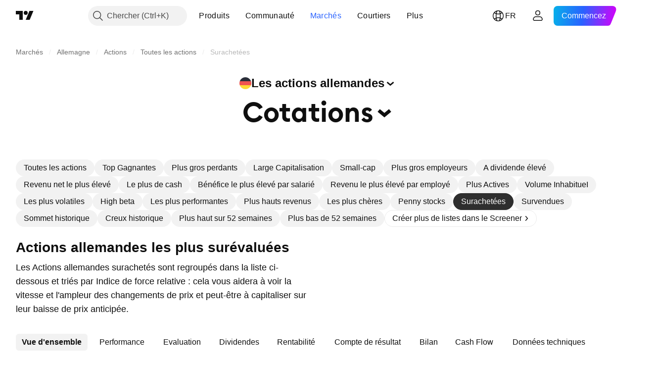

--- FILE ---
content_type: image/svg+xml
request_url: https://s3-symbol-logo.tradingview.com/schaeffler.svg
body_size: 117
content:
<!-- by TradingView --><svg width="18" height="18" viewBox="0 0 18 18" xmlns="http://www.w3.org/2000/svg"><path fill="#08954C" d="M0 0h18v18H0z"/><path d="M8.6 4C6.65 4 6 5.75 6 6.64 6 9.1 7.9 9.39 8.25 9.5c1.38.48 2.25.45 2.25 1.75 0 .8-.58 1.4-1.25 1.4-1.13 0-1.86-.72-2-1.98H6V14h1.27v-.83c.6.57 1.33.83 2.1.83C10.9 14 12 12.8 12 11.02c0-2.07-1.1-2.54-2.22-2.92-1.14-.38-2.28-.58-2.28-1.5 0-.81.5-1.28 1.18-1.28.46 0 .83.2 1.12.51.28.3.48.67.58 1.17h1.15V4H10.3v.8C9.85 4.31 9.25 4 8.6 4Z" fill="#fff"/></svg>

--- FILE ---
content_type: image/svg+xml
request_url: https://s3-symbol-logo.tradingview.com/fortec-elektronik-ag.svg
body_size: -62
content:
<!-- by TradingView --><svg width="18" height="18" viewBox="0 0 18 18" xmlns="http://www.w3.org/2000/svg"><path fill="#F0F3FA" d="M0 0h18v18H0z"/><path d="M8 6v2h3v2H8v4H6V4h7v2H8Z" fill="#155CAC"/></svg>

--- FILE ---
content_type: image/svg+xml
request_url: https://s3-symbol-logo.tradingview.com/bayer.svg
body_size: 546
content:
<!-- by TradingView --><svg width="18" height="18" viewBox="0 0 18 18" xmlns="http://www.w3.org/2000/svg"><path fill="#F0F3FA" d="M0 0h18v18H0z"/><path d="M8.72 5.54h.56c.06 0 .1-.06.1-.12s-.04-.15-.1-.15h-.56v.27zm0 .54h.57c.07 0 .13-.07.13-.14a.12.12 0 0 0-.13-.13h-.57v.27zm.89-.42a.4.4 0 0 1 .11.29.4.4 0 0 1-.39.4h-.9V5h.89c.2 0 .37.2.37.4 0 .1-.03.19-.08.26zM5.48 8.65h.56c.06 0 .11-.08.11-.15 0-.07-.05-.17-.1-.17h-.57v.32zm0 .62h.58c.07 0 .12-.08.12-.17 0-.08-.05-.14-.12-.14h-.58v.31zm.9-.5c.07.1.11.21.11.34 0 .26-.18.48-.4.48h-.9V8.02h.9c.2 0 .37.22.37.47a.5.5 0 0 1-.09.29zm3.42-.95h-.33l-.13-.3h-.66l-.15.3H8.2l.66-1.37h.3l.64 1.37zM9.01 6.8l-.22.45h.44l-.22-.45zm-.75 2.79h-.33l-.13-.31h-.66L7 9.59h-.33l.66-1.57h.3l.64 1.57zm-.79-1.21l-.21.58h.43l-.22-.58zm.73-.36h.37l.44.71.44-.71h.38l-.66 1.02v.55h-.31v-.55L8.2 8.02zm3.17 0v.31h-.89v.32h.89v.31h-.89v.31h.89v.32h-1.18V8.02h1.18zM9.6 10v.28h-.88v.28h.89v.29h-.89v.28h.89v.29H8.43V10H9.6zm2.61-1.04H12v.63h-.33V8.02h.79c.22 0 .4.22.4.5 0 .23-.12.38-.29.44l.38.63h-.37l-.37-.63zm.22-.63H12v.32h.43c.07 0 .12-.05.12-.13 0-.09-.05-.19-.12-.19zm-3.45 4.22h-.26v.57h-.28V11.7h.79c.22 0 .4.2.4.45a.4.4 0 0 1-.29.4l.38.57h-.37l-.37-.57zm.22-.57h-.48v.28h.48c.07 0 .12-.03.12-.11s-.05-.17-.12-.17z" fill="#00354F"/><path d="M14 8.69a5 5 0 0 0-9.99 0 4.97 4.97 0 0 0 5 4.69 4.39 4.39 0 0 1 0-8.76 5 5 0 0 1 4.98 4.69 5.13 5.13 0 0 0 0-.62z" fill="#56D400"/><path d="M4.01 9.31a5 5 0 0 0 9.98 0 4.94 4.94 0 0 0-.96-2.66A5 5 0 0 0 9 4.62a4.39 4.39 0 0 1 0 8.76A5 5 0 0 1 4.01 8.7a5.13 5.13 0 0 0 0 .62z" fill="#00BDFF"/></svg>

--- FILE ---
content_type: image/svg+xml
request_url: https://s3-symbol-logo.tradingview.com/rheinmetall-ag.svg
body_size: 123
content:
<!-- by TradingView --><svg width="18" height="18" viewBox="0 0 18 18" xmlns="http://www.w3.org/2000/svg"><path fill="#F0F3FA" d="M0 0h18v18H0z"/><path d="M13.86 4.01 6.73 6.96c-.59.24-.73.6-.73.85v6.59c0 .07.07.12.15.1l3.3-1.53c.22-.1.55-.33.55-.8V8.53l3.45-1.29c.32-.14.55-.53.55-1.04V4.1c0-.09-.06-.13-.14-.1Z" fill="#007EC1"/><path d="m6.14 14.48 3.39-1.53c.2-.1.47-.33.47-.8V8.5l-3.33 1.52c-.56.25-.66.62-.67.9v3.47c0 .07.07.13.14.1Z" fill="#00406E"/><path d="M6 10.9c0-.27.11-.64.67-.89L10 8.5v.6l-3.33 1.25c-.5.2-.66.56-.67.83v-.26Z" fill="#000824"/></svg>

--- FILE ---
content_type: image/svg+xml
request_url: https://s3-symbol-logo.tradingview.com/rwe.svg
body_size: 318
content:
<!-- by TradingView --><svg xmlns="http://www.w3.org/2000/svg" width="18" height="18"><path fill="url(#axravx1pv)" d="M0 0h18v18H0z"/><path d="M12.82 7a.32.32 0 00-.33.32v3.34c0 .19.15.33.33.33H16v-.72h-2.52v-.91h2.02v-.73h-2.02v-.9H16V7h-3.18zM4.37 8.8h-.7c-.11 0-.18.12-.13.22l1.31 1.96h1.21L4.96 9.5c.54-.07 1.07-.34 1.07-1.22 0-.92-.5-1.3-1.47-1.3H2.33a.32.32 0 00-.33.33V11h1V7.72h1.4c.4 0 .57.22.57.59 0 .31-.2.5-.6.5zm3.96 2.02a.25.25 0 01-.24.16H7.4a.25.25 0 01-.25-.2L6.2 7h1.05l.53 2.37.81-2.2c.04-.1.13-.16.24-.16h.72c.1 0 .2.06.24.17l.79 2.19L11.1 7h1.05l-1.04 3.8a.25.25 0 01-.24.2h-.62c-.1 0-.2-.07-.24-.17l-.87-2.36-.81 2.36z" fill="#fff"/><defs><linearGradient id="axravx1pv" x1="16.57" y1="3.56" x2="5.35" y2="12.45" gradientUnits="userSpaceOnUse"><stop stop-color="#0B8090"/><stop offset="1" stop-color="#1C4477"/></linearGradient></defs></svg>

--- FILE ---
content_type: image/svg+xml
request_url: https://s3-symbol-logo.tradingview.com/aurubis-ag.svg
body_size: -7
content:
<!-- by TradingView --><svg width="18" height="18" viewBox="0 0 18 18" xmlns="http://www.w3.org/2000/svg"><path fill="#F0F3FA" d="M0 0h18v18H0z"/><path d="m9 3-4.34 7h2.16l3.26-5.25L9 3ZM3 13h8.82l-1.1-1.65H4.12L3 13Zm7.77-6.84L15 13h-2.18L9.68 7.9l1.1-1.74Z" fill="#1474A8"/></svg>

--- FILE ---
content_type: image/svg+xml
request_url: https://s3-symbol-logo.tradingview.com/df-deutsche-forfait-ag.svg
body_size: 949
content:
<!-- by TradingView --><svg width="18" height="18" viewBox="0 0 18 18" xmlns="http://www.w3.org/2000/svg"><path fill="#F0F3FA" d="M0 0h18v18H0z"/><path d="M12.36 8.76c.73-.58 1.67-1.68 1.07-2.6-.07.83-.7 1.58-1.42 2.1a.04.04 0 0 1-.03 0l-.01-.01c-.42-.57-.9-1.09-1.43-1.57-.03-.02-.03-.06 0-.09.38-.42.66-1.08.27-1.53a.08.08 0 0 1-.02-.05c.01-.7-.77-.95-1.4-1a5.16 5.16 0 0 0-4.63 2.21 2.57 2.57 0 0 0-.35 2.44h.04v-.03c-.05-.56.08-1.1.39-1.6a5.09 5.09 0 0 1 5.13-2.35c.29.05.55.17.8.35.02.01.03.03.02.05-.08.46-.33.83-.74 1.11-.04.03-.07.03-.1 0-.49-.38-1.02-.7-1.58-.97-.17-.08-.17-.07-.02.02.51.32.98.7 1.4 1.1.02.03.02.05 0 .06a5.5 5.5 0 0 1-1.2.48.04.04 0 0 1-.02-.02L7.9 5.15c-.04-.11-.05-.11-.03 0 .09.6.2 1.2.33 1.8.01.04 0 .06-.04.06l-1.13.22H7L7 7.22l-.01-.02V7.2c.1-.6.3-1.19.57-1.75A7.56 7.56 0 0 0 6.7 7.2c0 .03-.02.04-.05.03l-.48-.05c-.04 0-.05-.02-.05-.06l.04-.24v-.05l-.18-.54v-.01h-.04c-.22.34-.18.63.15.88a.1.1 0 0 1 .04.07c.04.2.17.36.37.46.02 0 .03.01.03.03v.03a8.9 8.9 0 0 0-.28 1.98c0 .01-.01.02-.03.02a2.35 2.35 0 0 1-1.73-.96c-.01-.02-.03-.02-.04 0a2.18 2.18 0 0 0-.36 1.92c.06.21.1.21.11-.01.03-.47.18-.9.45-1.3.02-.02.03-.02.05 0 .35.5.86.81 1.52.92.01 0 .02 0 .03.02l.01.03c.04.63.19 1.25.45 1.84.01.02 0 .03-.02.02-.8-.11-1.73-.41-2.25-1a11.91 11.91 0 0 1-.21-.21c.17 1.2 1.7 1.71 2.84 1.86a.1.1 0 0 1 .06.02A4.17 4.17 0 0 0 8.62 14v-.01a2.9 2.9 0 0 1-1.03-1c-.01-.02 0-.03.02-.03a9.63 9.63 0 0 0 2.52-.33c.02 0 .03.02.04.03a6.87 6.87 0 0 0 .74 1.18v-.02l-.42-1.24c-.01-.04 0-.07.06-.09a10.2 10.2 0 0 0 2.15-.9v.02h.01c.04.51-.06.99-.3 1.44a3.04 3.04 0 0 0 .64-1.64l.02-.07a.17.17 0 0 1 .05-.05c.3-.2.73-.55.87-.87v-.06l-.2-.43V9.9h-.05c-.2.25-.42.46-.66.66-.03.02-.05.01-.06-.02a7.3 7.3 0 0 0-.67-1.72.05.05 0 0 1 .01-.06ZM8.8 7.49c.51-.16.97-.34 1.4-.65l.05.01c.48.53.92 1.1 1.3 1.69.01.02 0 .04-.01.05a7.34 7.34 0 0 1-2.07.9.04.04 0 0 1-.03-.03l-.67-1.92v-.03l.03-.02Zm-.43.18.53 1.9c.01.03 0 .05-.03.05a10.38 10.38 0 0 1-2.1.19v-.03c-.03-.66 0-1.31.1-1.96 0-.03.02-.04.05-.04a4.8 4.8 0 0 0 1.41-.15c.01 0 .02 0 .02.02l.02.02Zm3.43 1.48c.05-.03.1-.02.12.03a7.5 7.5 0 0 1 .68 1.7l-.02.02a9.73 9.73 0 0 1-2.31.97l-.01-.02-.59-1.71a.04.04 0 0 1 0-.03l.02-.01.01-.01c.76-.2 1.46-.52 2.1-.94Zm-2.68 1.1.69 1.72a.03.03 0 0 1 0 .03l-.01.01-.02.01a9.65 9.65 0 0 1-2.5.3l-.05-.04c-.22-.6-.36-1.2-.42-1.83 0-.02.02-.03.04-.03a9.34 9.34 0 0 0 2.25-.2l.02.03Zm2.93-4.72c.55.06 1.02.27 1.38.63-.05-.78-.82-1.15-1.58-1.24-.02 0-.03 0-.02.02l.17.55s0 .02.02.02l.03.02Z" fill="#055E97"/></svg>

--- FILE ---
content_type: image/svg+xml
request_url: https://s3-symbol-logo.tradingview.com/gfj-esg-acquisition-i-se.svg
body_size: -6
content:
<!-- by TradingView --><svg width="18" height="18" viewBox="0 0 18 18" xmlns="http://www.w3.org/2000/svg"><path fill="#D6C2FC" d="M0 0h18v18H0z"/><path d="m9.01 4-1.62.9v4.94l1.7.97 1.44-.86L9 9.02V5.6l3 1.73v3.34l-2.99 1.68L6 10.67V7.2L4.5 8v3.49L9.01 14l4.49-2.51v-5L9.01 4Z" fill="#08174D"/></svg>

--- FILE ---
content_type: image/svg+xml
request_url: https://s3-symbol-logo.tradingview.com/westwing-se.svg
body_size: 213
content:
<!-- by TradingView --><svg width="18" height="18" viewBox="0 0 18 18" xmlns="http://www.w3.org/2000/svg"><path fill="#609A8C" d="M0 0h18v18H0z"/><path d="M5.85 6.5a2 2 0 0 0 .1.56l.14.45.21.68 1.3 4.18L8.85 8.3a9.68 9.68 0 0 0-.72-1.86.93.93 0 0 0-.24-.2.55.55 0 0 0-.27-.1 2.6 2.6 0 0 0-.37-.02L7.22 6h2.53l-.02.12c-.24 0-.41.03-.5.08-.1.04-.15.17-.15.37 0 .19.15.73.44 1.62l1.32 4.18 1.24-4.18c.25-.83.37-1.4.37-1.7 0-.15-.06-.25-.18-.3-.11-.04-.3-.07-.54-.07L11.72 6H14v.12c-.32 0-.55.04-.7.13-.16.08-.3.26-.44.53-.14.28-.3.75-.5 1.41L10.92 13h-.6L8.95 8.71 7.7 13H7.1L5.58 8.2c-.17-.54-.3-.93-.39-1.16a2 2 0 0 0-.3-.6c-.13-.16-.24-.25-.35-.28a2.46 2.46 0 0 0-.52-.04L4 6h2.53l-.02.12c-.24 0-.42.02-.52.07-.1.04-.14.15-.14.3Z" fill="#F4FFFF"/></svg>

--- FILE ---
content_type: image/svg+xml
request_url: https://s3-symbol-logo.tradingview.com/brockhaus-technologies-ag.svg
body_size: 46
content:
<!-- by TradingView --><svg width="18" height="18" viewBox="0 0 18 18" xmlns="http://www.w3.org/2000/svg"><path fill="#F0F3FA" d="M0 0h18v18H0z"/><path fill-rule="evenodd" d="M4 4h10v10H4V4Zm7.84.67h1.5V6.1c-2.18 4-6.5 5.73-8.67 6.17v-.44c2.17-.83 6.23-3.25 7.17-7.16Zm-7.17 8.27c4.81-.9 7.64-2.78 8.66-3.8v1.48c-2 1.45-5.5 2.32-7.75 2.71h-.91v-.39Z" fill="#3C3C3E"/></svg>

--- FILE ---
content_type: image/svg+xml
request_url: https://s3-symbol-logo.tradingview.com/aht-syngas-technology-nv.svg
body_size: 155
content:
<!-- by TradingView --><svg width="18" height="18" viewBox="0 0 18 18" xmlns="http://www.w3.org/2000/svg"><path fill="#F0F3FA" d="M0 0h18v18H0z"/><path d="M11.7 7a.1.1 0 0 1 .07-.06c.04-.02.08 0 .1.02.02 0 .05.05.1.12.35.58.53 1.22.53 1.9 0 .77-.1 1.48-.33 2.14a4.38 4.38 0 0 1-1.24 1.92 3.66 3.66 0 0 1-4.58.26c-.6-.45-1-1.08-1.2-1.87a4.85 4.85 0 0 1-.02-2.26 8.69 8.69 0 0 1 2.24-4.23c.34-.36.73-.68 1.2-.98l.76-.46c.3-.18.63-.34.96-.46L10.5 3a.1.1 0 0 1 .07.01c.08.05.12.11.13.2 0 .05-.02.13-.07.24a7.45 7.45 0 0 0-.48 4.48c.06.23.14.4.25.48.11.09.25.09.4 0 .12-.07.23-.17.33-.31.25-.33.44-.7.56-1.1Z" fill="#90CB47"/></svg>

--- FILE ---
content_type: image/svg+xml
request_url: https://s3-symbol-logo.tradingview.com/country/DE.svg
body_size: -49
content:
<!-- by TradingView --><svg width="18" height="18" viewBox="0 0 18 18" xmlns="http://www.w3.org/2000/svg"><path d="M0 12h18v6H0v-6z" fill="#FDD835" shape-rendering="crispEdges"/><path d="M0 0h18v6H0V0z" fill="#2A2E39" shape-rendering="crispEdges"/><path d="M0 6h18v6H0V6z" fill="#EF5350" shape-rendering="crispEdges"/></svg>

--- FILE ---
content_type: image/svg+xml
request_url: https://s3-symbol-logo.tradingview.com/kloeckner-and-co-se.svg
body_size: 145
content:
<!-- by TradingView --><svg width="18" height="18" viewBox="0 0 18 18" xmlns="http://www.w3.org/2000/svg"><path fill="#CB0238" d="M0 0h18v18H0z"/><path d="m5 9 1.7 2H8L6.15 8.75 8 7H6.7L5 8.5V5H4v6h1V9Z" fill="#fff"/><path d="M7.62 9.04C7.62 7.93 8.43 7 9.77 7c.37 0 .74.08 1.07.23l-.03.6a2.14 2.14 0 0 0-1.04-.26c-.93 0-1.54.57-1.54 1.43 0 .95.66 1.43 1.54 1.43.36 0 .72-.1 1.04-.26l.19.48c-.4.23-.86.35-1.34.35-1.32 0-2.04-.88-2.04-1.96ZM11 9c0-1.12.78-2 2-2 1.2 0 2 .88 2 2s-.79 2-2 2-2-.88-2-2Zm3.38 0c0-.88-.59-1.43-1.38-1.43-.8 0-1.38.55-1.38 1.43 0 .88.58 1.43 1.38 1.43.8 0 1.38-.55 1.38-1.43Z" fill="#fff"/></svg>

--- FILE ---
content_type: image/svg+xml
request_url: https://s3-symbol-logo.tradingview.com/pfeiffer-vacuum-tech-o-n.svg
body_size: 100
content:
<!-- by TradingView --><svg width="18" height="18" viewBox="0 0 18 18" xmlns="http://www.w3.org/2000/svg"><path fill="#F0F3FA" d="M0 0h18v18H0z"/><path d="M14 9.08 6 14a13.23 13.23 0 0 0 1-4.92A14.97 14.97 0 0 0 6 4l8 5.08Z" fill="url(#awradcnl1)"/><defs><linearGradient id="awradcnl1" x1="6" y1="9" x2="12.94" y2="9" gradientUnits="userSpaceOnUse"><stop stop-color="#504E53"/><stop offset="1" stop-color="#504E53" stop-opacity=".2"/></linearGradient></defs></svg>

--- FILE ---
content_type: application/javascript; charset=utf-8
request_url: https://static.tradingview.com/static/bundles/fr.79245.b3ba62ff4f65c320d525.js
body_size: 502
content:
(self.webpackChunktradingview=self.webpackChunktradingview||[]).push([[79245,88696,63173,37117],{860265:e=>{e.exports={en:["Custom"]}},670037:e=>{e.exports=["Connectez-vous ou créez un compte gratuit pour voir tous les composants"]},121617:e=>{e.exports=["C'est parti"]},927764:e=>{e.exports={en:["Cash Flow"]}},607332:e=>{e.exports=["Créer plus de listes dans le Screener"]},449507:e=>{e.exports=["Montants"]},984847:e=>{e.exports=["Annuel/le"]},852534:e=>{e.exports=["Adresses"]},245701:e=>{e.exports=["Caractéristiques de l'obligation"]},902524:e=>{e.exports=["Bilan"]},137260:e=>{e.exports=["Dividendes"]},832349:e=>{e.exports=["Horaire étendu"]},259504:e=>{e.exports=["Foire Aux Questions"]},133723:e=>{e.exports=["Flux de capitaux"]},998652:e=>{e.exports={en:["Holdings"]}},558462:e=>{e.exports=["Compte de résultat"]},15797:e=>{e.exports=["Vue d'ensemble"]},620778:e=>{e.exports=["Charger plus"]},437117:e=>{e.exports=["Plus"]},438746:e=>{e.exports=["Performance de la valeur nette d'inventaire (VNI)"]},476822:e=>{e.exports=["Aucun symbole ne correspond à vos critères"]},975594:e=>{e.exports=["Informations sur la sécurité"]},724936:e=>{e.exports=["Afficher la définition"]},340307:e=>{e.exports=["Par action"]},406122:e=>{e.exports=["Rentabilité"]},934673:e=>{e.exports=["Trimestriel/le"]},986016:e=>{e.exports=["Notations"]},663886:e=>{e.exports=["Risque"]},284634:e=>{e.exports={en:["TTM"]}},411821:e=>{e.exports=["Données techniques"]},201884:e=>{e.exports=["Evaluation"]}}]);

--- FILE ---
content_type: image/svg+xml
request_url: https://s3-symbol-logo.tradingview.com/tkms-ag-and-co-kgaa.svg
body_size: 440
content:
<!-- by TradingView --><svg width="18" height="18" viewBox="0 0 18 18" xmlns="http://www.w3.org/2000/svg"><path fill="url(#a)" d="M0 0h18v18H0z"/><path d="M4.85 7h-2.7c-.08 0-.15.1-.15.22v.56c0 .12.07.22.15.22H3v2.78c0 .12.07.22.15.22h.7c.08 0 .15-.1.15-.22V8h.85c.08 0 .15-.1.15-.22v-.56C5 7.1 4.93 7 4.85 7ZM15.35 7c.08 0 .15.1.15.22v.56c0 .12-.07.22-.15.22h-1.3c-.07.13-.07.2 0 .33h1.3l.62 1.2a.3.3 0 0 1 0 .27l-.63 1.2h-2.19c-.08 0-.15-.1-.15-.22v-.56c0-.12.07-.22.15-.22h1.62c.27-.2.13-.53 0-.78h-1.29l-.45-.99a.3.3 0 0 1 0-.24l.45-.99h1.87ZM6.35 7h-.68c-.08 0-.15.1-.15.22v3.56c0 .12.07.22.15.22h.74c.08-.02.09-.13.09-.2V10l.83.87.1.1c.01.02.04.03.06.03h.39c.1 0 .16-.14.14-.27 0-.05-.04-.1-.07-.13l-.9-1.04a.27.27 0 0 1-.07-.13c-.01-.06 0-.12.02-.18l1-1.9C8.06 7.2 8 7 7.88 7H7.5c-.05 0-.1.04-.12.1L6.5 9V7.22c0-.12-.07-.22-.15-.22ZM8.5 7.22v3.56c0 .12.07.22.17.22h.66c.1 0 .17-.1.17-.22V8h.5v2.78c0 .12.07.22.17.22h.66c.1 0 .17-.1.17-.22V8h.5v2.78c0 .12.07.22.17.22h.66c.1 0 .17-.1.17-.22V7.76a.26.26 0 0 0-.05-.16l-.4-.53a.15.15 0 0 0-.12-.07H8.67c-.1 0-.17.1-.17.22Z" fill="#fff"/><defs><linearGradient id="a" x1="3.35" y1="3.12" x2="21.9" y2="24.43" gradientUnits="userSpaceOnUse"><stop stop-color="#1A1E21"/><stop offset="1" stop-color="#06060A"/></linearGradient></defs></svg>

--- FILE ---
content_type: image/svg+xml
request_url: https://s3-symbol-logo.tradingview.com/edel-se-and-co-kgaa.svg
body_size: -46
content:
<!-- by TradingView --><svg width="18" height="18" viewBox="0 0 18 18" xmlns="http://www.w3.org/2000/svg"><path fill="#6C0139" d="M0 0h18v18H0z"/><path d="M14 6.6V6H4v6h10v-.6H4.59V9H14v-.6H4.59V6.6H14Z" fill="#EC4F22"/></svg>

--- FILE ---
content_type: image/svg+xml
request_url: https://s3-symbol-logo.tradingview.com/schweizer-electronic-ag.svg
body_size: 260
content:
<!-- by TradingView --><svg width="18" height="18" viewBox="0 0 18 18" xmlns="http://www.w3.org/2000/svg"><path fill="#F0F3FA" d="M0 0h18v18H0z"/><path d="m8.58 7.25 5.42.92-4.67 2.53L4 9.56l4.58-2.3Z" fill="url(#apmbcafon)"/><path d="M9.45 4.12a1.15 1.15 0 0 0-1.04 0l-3.9 2a.91.91 0 0 0-.51.8v2.64l9.69-3.14a1 1 0 0 0-.35-.3l-3.9-2Z" fill="url(#bpmbcafon)"/><path d="M14 8.17 4 11.44c.1.14.23.27.4.36l4 2.07c.33.17.74.17 1.07 0l4-2.07a.95.95 0 0 0 .53-.83v-2.8Z" fill="url(#cpmbcafon)"/><defs><linearGradient id="apmbcafon" x1="8.08" y1="8.27" x2="8.54" y2="9.97" gradientUnits="userSpaceOnUse"><stop stop-color="#003E4B"/><stop offset="1" stop-color="#0B6E35"/></linearGradient><linearGradient id="bpmbcafon" x1="4" y1="7.62" x2="13.69" y2="7.62" gradientUnits="userSpaceOnUse"><stop stop-color="#7DBEE8"/><stop offset="1" stop-color="#00386B"/></linearGradient><linearGradient id="cpmbcafon" x1="4" y1="11.46" x2="14" y2="11.46" gradientUnits="userSpaceOnUse"><stop stop-color="#C4DBED"/><stop offset="1" stop-color="#019E4D"/></linearGradient></defs></svg>

--- FILE ---
content_type: image/svg+xml
request_url: https://s3-symbol-logo.tradingview.com/dierig-hldg-ag.svg
body_size: 36
content:
<!-- by TradingView --><svg width="18" height="18" viewBox="0 0 18 18" xmlns="http://www.w3.org/2000/svg"><path fill="#F0F3FA" d="M0 0h18v18H0z"/><path fill-rule="evenodd" d="M14 9A5 5 0 1 1 4 9a5 5 0 0 1 10 0Zm-1.02.36A4 4 0 0 1 9 13V8h2.33c1.04 0 1.55.87 1.65 1.36Zm-.23-1.75a.88.88 0 0 0-.07-.08A2.45 2.45 0 0 0 11.1 7H8v5.87a4 4 0 1 1 4.75-5.26Z" fill="#D50E47"/></svg>

--- FILE ---
content_type: image/svg+xml
request_url: https://s3-symbol-logo.tradingview.com/kst-beteiligungs-ag.svg
body_size: 59
content:
<!-- by TradingView --><svg width="18" height="18" viewBox="0 0 18 18" xmlns="http://www.w3.org/2000/svg"><path fill="#F0F3FA" d="M0 0h18v18H0z"/><path d="M13.45 12.78c-7.67 1.4-9.5-4.08-9.45-7 .4 2.68 2.94 7.32 10 4.47l-.55 2.53Z" fill="#00356A"/><path d="m10.76 6.66-.25 1.6c-.06.42.24.8.67.86.43.06.82-.23.89-.64l.4-2.61c.07-.5-.4-.94-.92-.86l-2.66.42a.76.76 0 0 0-.64.86c.07.41.47.7.9.62l1.6-.25Z" fill="#0081C0"/></svg>